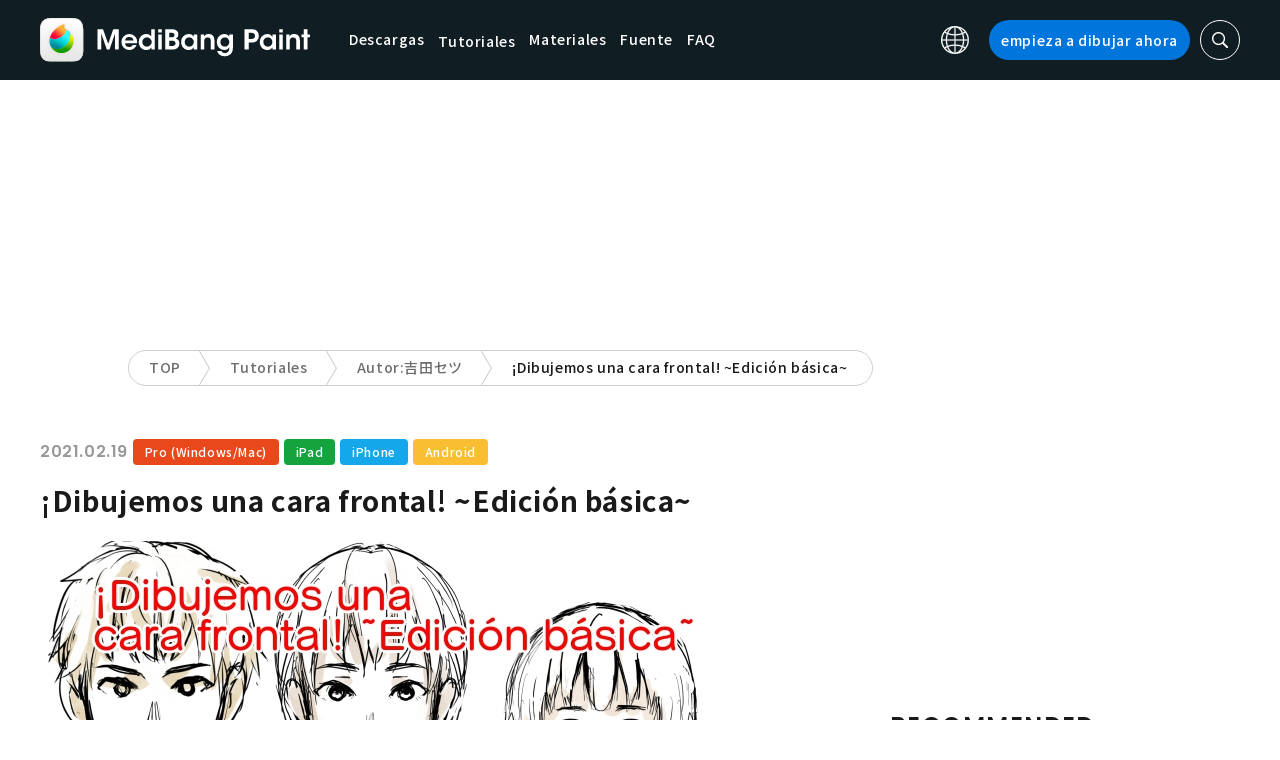

--- FILE ---
content_type: text/css
request_url: https://medibangpaint.com/wp-content/themes/medibang/plugin/KBmodal/KBmodal.css
body_size: 2463
content:
@keyframes KBmodalAnimateBackground {
  0% {
    background-color: rgba(0, 0, 0, 0); }
  100% {
    background-color: rgba(0, 0, 0, 0.7); } }

@keyframes KBmodalAnimateContentShow {
  0% {
    opacity: 0; }
  100% {
    opacity: 0.99; } }

.KBmodal {
  cursor: pointer; }

.KBmodal__opened {
  position: fixed;
  z-index: 9999999999999999999;
  top: 0px;
  left: 0px;
  width: 100%;
  height: 100%;
  display: flex;
  align-items: center;
  justify-content: center;
  cursor: pointer;
  animation-name: KBmodalAnimateBackground;
  animation-duration: 0.5s;
  animation-timing-function: ease-in-out;
  animation-fill-mode: forwards; }

.KBmodal__yt, .KBmodal__image {
  width: calc(100% - 75px);
  height: calc(100% - 30px);
  position: relative;
  display: flex;
  align-items: center;
  justify-content: center; }
  .KBmodal__yt img, .KBmodal__image img {
    display: block; }
  .KBmodal__yt iframe, .KBmodal__image iframe {
    max-width: 100%;
    max-height: 100%;
    opacity: 0.99; }

.KBmodal__image {
  opacity: 0;
  animation-name: KBmodalAnimateContentShow;
  animation-delay: 0.5s;
  animation-duration: 0.5s;
  animation-timing-function: ease-in-out;
  animation-fill-mode: forwards; }

.KBmodal__html {
  opacity: 0;
  animation-name: KBmodalAnimateContentShow;
  animation-delay: 0.5s;
  animation-duration: 0.5s;
  animation-timing-function: ease-in-out;
  animation-fill-mode: forwards;
  cursor: auto; }

.KBgalleryNav {
  font-size: 50px;
  font-weight: bold;
  background-color: black;
  color: white;
  transition: .5s;
  padding: 0px 10px; }
  .KBgalleryNav:hover {
    color: black;
    background-color: white; }

/*# sourceMappingURL=[data-uri] */


--- FILE ---
content_type: application/javascript
request_url: https://medibangpaint.com/wp-content/themes/medibang/js/sidefix_page.js
body_size: 197
content:
window.__loadingFlag = false;
window.__callback = function () {};

$(window).load(function () {
  sideFixWinLoadHandler();
});

/** 
 * side clm fix
 *
 */
var main2clm = $('.l_wrapper');
var main = $('.l_main', main2clm);
var side = $('.l_sidebar', main2clm);

var fixTogglePosition = 0;
var mainHeight = 0;
var sideHeight = 0;
var headerHeight = 0;
var breadcrumbHeight = 0;
var subavHeight = 0;
var navHeight = 0;
var winW = 0;
var winH = 0;

function winWidthLt1000() {
  return winW < 1000;
}

function sideFixScrollEvent() {
  var target = $('.l_sidebar .inner');
  var scrollTop = $(window).scrollTop();

  mainHeight = $('.l_main').height();
  headerHeight = $('.l_header_bottom.title_part').height();
  breadcrumbHeight = $('.breadcrumb').height();
  subavHeight = $('.subAv').height();
  navHeight = $('#header').height();

  if( mainHeight - sideHeight < scrollTop - fixTogglePosition){
    target.css({
      'position': 'absolute',
      'top': (mainHeight - sideHeight + 20)
    });
  }else if(fixTogglePosition + 20 < scrollTop){
    target.css({
      'position': 'fixed',
      'top': (navHeight + 20)
    });
  } else {
    target.css({
      'position': 'relative',
      'top': 0
    });
  }
}

function sideFixResizeEvent() {
  fixTogglePosition = $('.l_wrapper').offset().top;

  mainHeight = $('.l_main').height();
  sideHeight = $('.l_sidebar .inner').height();
}

function sideFixWinLoadHandler() {
  if (side.height() < main.height()) {
    $(window).on('scroll', function (e) {
        sideFixScrollEvent();
    });

    $(window).on('resize', function (e) {
      winW = $(window).width();
      winH = $(window).height();

      sideFixResizeEvent();
    });

    sideFixResizeEvent();
    sideFixScrollEvent();
  }
}


--- FILE ---
content_type: image/svg+xml
request_url: https://medibangpaint.com/wp-content/themes/medibang/img/icon_sns_facebook.svg
body_size: -5
content:
<svg xmlns="http://www.w3.org/2000/svg" width="30" height="30" viewBox="0 0 30 30">
  <g id="グループ_9163" data-name="グループ 9163" transform="translate(22053 2015)">
    <g id="Icon_-_Facebook" data-name="Icon - Facebook" transform="translate(-22053 -2014.552)">
      <path id="パス_782" data-name="パス 782" d="M23662.756,18728.008h0a14.776,14.776,0,1,1,3.7-.076v-9.4h4.008v-3.693h-4.008v-.307c0-4.189,1.291-4.936,4.932-4.936v-3.7l-.01,0c-4.012,0-8.615.977-8.615,8.629v.307h-4.012v3.693h4.012v9.473Z" transform="translate(-23649.5 -18698.498)" fill="#4051b5"/>
    </g>
    <rect id="長方形_23550" data-name="長方形 23550" width="30" height="30" transform="translate(-22053 -2015)" fill="none"/>
  </g>
</svg>


--- FILE ---
content_type: application/javascript; charset=utf-8
request_url: https://fundingchoicesmessages.google.com/f/AGSKWxVkz2YrA7rIXS17aLYizqr6oqGhw-Bw-gBjI6lqSnfKPxkvyPMyyTE9xoY4JU_meqgvjmDe92GbpY_TSjq7iR4z4tsnAXbPvRBWSv2YEKQQNfPeWgw2EdcbRl3dXydkqtoubLxlB4zQm3fpuYIVZLvNfnWgsC20sft2zTiSBWQ6-bJJeGdqDSV2sbkv/_/getbanner.php?/adver-left._banner_adv_/ban160.php/oasisi.
body_size: -1288
content:
window['c9632919-83c9-4e0a-9b6e-f13d07930fe0'] = true;

--- FILE ---
content_type: image/svg+xml
request_url: https://medibangpaint.com/wp-content/themes/medibang/img/logo_premium_W.svg
body_size: 1741
content:
<?xml version="1.0" encoding="utf-8"?>
<!-- Generator: Adobe Illustrator 25.3.1, SVG Export Plug-In . SVG Version: 6.00 Build 0)  -->
<svg version="1.1" id="レイヤー_1" xmlns="http://www.w3.org/2000/svg" xmlns:xlink="http://www.w3.org/1999/xlink" x="0px"
	 y="0px" viewBox="0 0 1368 152.3" style="enable-background:new 0 0 1368 152.3;" xml:space="preserve">
<style type="text/css">
	.st0{fill:#FFFFFF;}
	.st1{fill:#F46C0F;}
</style>
<g id="レイヤー_2_1_">
	<g id="レイヤー_1-2">
		<path class="st0" d="M0,114.2V0h39l21.5,73.6L81.3,0h39.2v114.2H93.7l0.9-85.5l-24.7,85.5H50.6L25.9,28.7l0.9,85.5H0z"/>
		<path class="st0" d="M161.1,80.2c1.1,9.1,9.7,15.1,19.8,15.1c8.2,0,12.5-3.6,15.6-8h26.2c-4.2,9.6-10.2,17-17.4,21.9
			c-7.1,5.1-15.6,7.8-24.4,7.7c-25.1,0-45.3-20.3-45.4-45.4c0-23.9,18.8-46,44.9-46c12.2-0.2,24,4.7,32.4,13.6
			c10.8,11.6,14,25.3,12,41L161.1,80.2z M199.7,60.8c-0.6-4-5.9-13.6-19.1-13.6s-18.6,9.6-19.1,13.6H199.7z"/>
		<path class="st0" d="M329,114.2h-24.4v-9.3c-2.5,3.6-8.6,12-25.9,12c-25.9,0-42.9-20.1-42.9-45.8c0-29,20.7-45.5,42.4-45.5
			c15.1,0,22.4,7.4,25.2,10.2V0H329V114.2z M261.4,71.2c0,13.1,9.4,21.9,21.5,21.9c5.9,0,11.7-2.3,15.9-6.5c4.2-4.2,6.4-10,6-15.9
			c0.1-5.7-2.2-11.2-6.3-15.1c-4.1-4-9.6-6.1-15.3-6c-14.8,0-21.8,11.6-21.8,21.5L261.4,71.2z"/>
		<path class="st0" d="M347.5,0h25.6v19.4h-25.6V0z M347.5,28.5h25.6v85.6h-25.6V28.5z"/>
		<path class="st0" d="M392.8,0h42c11.7,0,21.1,2.6,27.6,7.7c6.6,4.9,10.2,12.5,10.2,22.2c0.2,9.5-4.9,18.4-13.3,23
			c18.4,6.5,18.8,21.8,18.8,26.5c0,9.1-3.5,19.1-10.5,24.8c-10.5,8.8-18,9.9-37.3,9.9h-37.5L392.8,0z M421.9,43.4h10.3
			c2.6,0.1,5.3-0.2,7.7-1.1c2.6-1.2,4.6-3.5,4.6-8c0-4.3-2-6.5-4.5-7.6s-5.6-1.1-7.9-1.1h-10.4V43.4z M421.9,88.6h13.7
			c1.9,0,5.6,0,8.6-1.4c3.2-1.4,5.9-4.2,5.9-9.6c0-4.9-2.5-7.4-5.6-8.6c-2.9-1.2-6.6-1.2-9-1.2h-13.7V88.6z"/>
		<path class="st0" d="M581.5,114.2h-25.6v-9.3c-4.6,8.3-15.3,12.2-25.3,12.2c-27.2,0-43-21.3-43-45.8c0-28.1,20.2-45.7,43-45.7
			c14,0,21.9,6.8,25.3,12v-9.1h25.6V114.2z M513.1,71.8c0,7.9,5.9,21.5,21.3,21.5c9.1,0,14.7-4.3,17.9-9.6c2.1-3.3,3.3-7.1,3.5-11
			c0.3-3.9-0.5-7.8-2.2-11.3c-2.8-5.9-8.6-11.9-19.5-11.9c-14.7,0-21.1,12.3-21.1,22.1V71.8z"/>
		<path class="st0" d="M600.2,28.5h23.9v9.1c2.9-4.2,8.3-12,23.6-12c28.9,0,31.8,23.5,31.8,35v53.5h-25.6V67.4
			c0-9.4-2-17.8-13.4-17.8c-12.7,0-14.7,9.1-14.7,17.9v46.6h-25.6V28.5z"/>
		<path class="st0" d="M786.4,103.8c0,12.8-0.9,21-5.1,28.2c-6.6,10.8-22.2,20.2-43.4,20.2c-29.8,0-41-17.9-42.7-30.1h29.6
			c1.6,3.5,4.6,6.2,8.2,7.4c2.2,0.7,4.5,1.1,6.8,1.1c9.7,0,20.8-6,20.8-20.8v-5.1c-2.9,4.9-10.3,12.2-23.8,12.2
			c-23.3,0-43.2-17.6-43.2-45.1c0-29.3,21-46.1,43.2-46.1c9.6,0,19,3.4,23.9,10.8v-8h25.6L786.4,103.8z M719.3,71.1
			c0,13.6,9.9,21.9,20.5,21.9c5.6,0.2,11-1.9,15-5.9c3.7-4,5.9-9.3,6-14.8c0-6.3-1.8-12-5.4-16c-3.4-4.2-8.6-6.6-15.4-6.6
			c-11.5,0.1-20.8,9.4-20.7,20.9c0,0.1,0,0.2,0,0.4V71.1z"/>
		<path class="st1" d="M868.3,25.4c16.5,0,22.7,2.5,27.5,6.5c7,5.8,10.5,14.6,10.5,23.7s-3.8,18.6-9.4,23.4
			c-6.2,5.2-12.2,7.7-26.1,7.7h-8.9v28H839V25.4H868.3z M861.9,66.8h8.3c2.2,0,5.8,0,8.8-1.3s5.4-4.1,5.4-9.4s-2.5-7.8-5.7-9.2
			s-6.9-1.3-9.4-1.3h-7.5L861.9,66.8z"/>
		<path class="st1" d="M914.9,47.8h18.8v7.5c1.9-3.6,5.4-9.8,17-9.8v20.2H950c-10.3,0-15.1,3.7-15.1,13.2v36h-20V47.8z"/>
		<path class="st1" d="M975.3,88.3c0.8,7.1,7.6,11.8,15.5,11.8c6.4,0,9.8-2.8,12.2-6.3h20.5c-2.8,6.9-7.6,12.9-13.6,17.2
			c-5.6,4-12.3,6.1-19.1,6c-19.6,0-35.5-15.9-35.5-35.5c0-18.7,14.7-36,35.2-36c9.6-0.2,18.8,3.7,25.4,10.6
			c8.4,9.1,11,19.8,9.4,32.1L975.3,88.3z M1005.5,73c-0.5-3.1-4.6-10.6-15-10.6s-14.5,7.5-15,10.6H1005.5z"/>
		<path class="st1" d="M1036.9,47.8h18.7v7.1c1-1.8,2.4-3.4,4.1-4.7c2.9-2.4,7.6-4.7,14.6-4.7c5.8-0.1,11.4,2.2,15.3,6.4
			c1.6,1.6,3,3.5,4,5.5c1.3-2.1,3-4.1,4.8-5.8c4.5-4.1,10.4-6.3,16.4-6.2c4.7,0,12.2,1.1,17.6,6.8c6.3,6.6,7.2,11.1,7.2,26v36.6h-20
			V79.2c0-2.8,0-6.4-1.3-9.4s-3.7-5.4-8.9-5.4c-5.6,0-8.3,2.5-9.7,5.6c-1.1,2.6-1.6,5.5-1.4,8.3v36.6h-20.1V78.3
			c0.1-2.8-0.3-5.7-1.2-8.3c-1.3-3.1-3.7-5.7-8.8-5.7c-5.7,0-8.5,2.7-9.9,5.9c-1.1,2.8-1.6,5.9-1.5,8.9v35.6h-20L1036.9,47.8z"/>
		<path class="st1" d="M1154,25.4h20v15.2h-20V25.4z M1154,47.8h20v67h-20V47.8z"/>
		<path class="st1" d="M1250.6,114.8h-18.7v-7.1c-2.3,3.3-6.5,9.4-18.6,9.4c-22.7,0-25-18.4-25-27.4V47.8h20v36.6
			c0,7.4,1.6,13.9,10.6,13.9c10,0,11.6-7.1,11.6-14V47.8h20L1250.6,114.8z"/>
		<path class="st1" d="M1265.1,47.8h18.7v7.1c1-1.8,2.4-3.4,4.1-4.7c2.9-2.4,7.6-4.7,14.6-4.7c5.8-0.1,11.4,2.2,15.3,6.4
			c1.6,1.6,3,3.5,4,5.5c1.3-2.1,3-4.1,4.8-5.8c4.5-4.1,10.4-6.3,16.4-6.2c4.7,0,12.2,1.1,17.6,6.8c6.3,6.6,7.2,11.1,7.2,26v36.6h-20
			V79.2c0-2.8,0-6.4-1.3-9.4s-3.7-5.4-8.9-5.4c-5.6,0-8.3,2.5-9.7,5.6c-1.1,2.6-1.6,5.5-1.4,8.3v36.6h-20V78.3
			c0.1-2.8-0.3-5.7-1.2-8.3c-1.3-3.1-3.7-5.7-8.8-5.7c-5.7,0-8.4,2.7-9.9,5.9c-1.1,2.8-1.6,5.9-1.4,8.9v35.6h-20.1L1265.1,47.8z"/>
	</g>
</g>
</svg>
